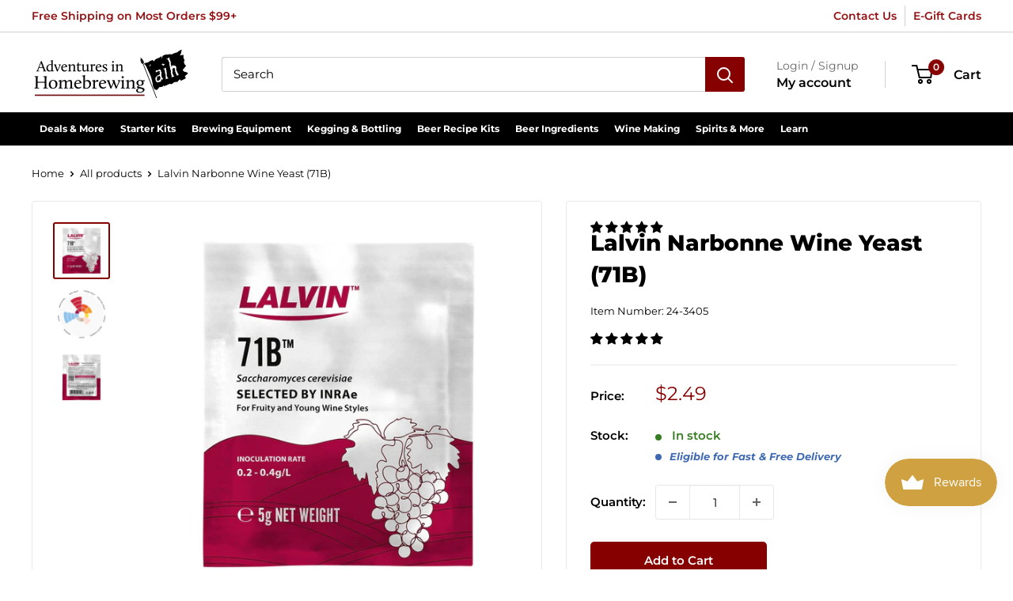

--- FILE ---
content_type: application/javascript; charset=utf-8
request_url: https://searchanise-ef84.kxcdn.com/preload_data.8Z0J2r3Z5Q.js
body_size: 11706
content:
window.Searchanise.preloadedSuggestions=['dry yeast','corny kegs','wine bottles','pilsner malt','co2 regulator','wine yeast','munich malt','wine kits','ball lock keg','bottle caps','yeast nutrient','false bottom','star san','ball lock','wort chiller','beer bottles','jockey box','wheat malt','2 row malt','co2 tanks','big mouth bubbler','dip tube','conical fermenter','grain mill','carapils malt','oak barrel','corny keg','all grain','mash tun','omega yeast','brew kettle','3 gallon keg','chocolate malt','wine corks','beer line','hop rhizomes','auto siphon','i o','brew bag','ball lock disconnect','roasted barley','crystal malt','ball valve','wine labels','ph meter','air lock','vienna malt','still spirits','cider kit','maris otter','tri clamp','used keg','beer faucet','fermentation bucket','mead brewing kit','mead yeast','quick disconnect','pale malt','co2 tank','fast ferment','tilt hydrometer','brewers best','cream ale','grain father','dry malt extract','liquid malt extract','plastic fermenter','special b','campden tablets','glass carboy\'s','flaked oats','clone recipe kit','rye malt','corn sugar','fruit press','cider yeast','transfer pump','tap handle','priming sugar','keg lid','two hearted clone','white wheat malt','bottle filler','hop bag','root beer','all grain recipe kits','lager yeast','hazy ipa','irish red ale','pale ale malt','grain bag','o ring','used corny kegs','citra hops','mini keg','flaked corn','hard seltzer','picnic tap','silicone tubing','acid blend','anvil foundry','5 us gallons','honey malt','5 gallon ball lock keg','white labs','beer line cleaning','gas line','porter recipe kit','imperial yeast','wine press','pectic enzyme','brew pot','christmas ale','wine corker','pilsen malt','pin lock','malted barley','stir plate','fat tire clone','racking cane','wine bottle labels','caramel malt','potassium sorbate','tap faucet','pin lock keg','caramunich malt','german pilsner malt','glass bottle','oak chips','glass carboy','brown ale','chocolate stout','mead kit','quick connect','spunding valve','hop filter','mangrove jack','st irish','flavoring extract','pale malt 2 row','fruit puree','wyeast yeast','safale us-05','wine kit','sanitizer cleaner','cleaning keg','used kegs','imperial stout','nitrogen regulator','heating element','drip tray','cornelius keg','hop spider','cream ale kit','1 gallon kit','air still','temperature controller','rice hulls','white wheat','yeast starter','flaked barley','sam adams clone','sparge arm','beer kits','peanut butter stout conspiracy','hop extract','brown malt','east kent goldings','scottish ale','faucet shank','pressure relief valve','kveik yeast','maris otter malt','brew bucket','saaz hops','malt extract','taprite regulator','stainless steel','wine recipes','tail piece','1.5 tri clamp','marris otter','oatmeal stout','oak barrels','easy clean','cascade hop','light dme','irish moss','keg cleaning','aromatic malt','electric brewing','wine bottle','rubber stopper','beer hydrometer','check valve','hose clamp','keg post','1 gallon keg','sour kit','wine recipe','2.5 gallon ball lock kegs','kettle thermometer','6 gallon carboy','5 gallon keg','brew in a bag','wort pump','white labs yeast','ry win recipe','belgian malt','hops rhizomes','mangrove jack yeast','belgian tripel','floating dip tube','golden promise','wine bottle corks','whirlfloc tablet','beer tubing','hallertauer hops','turbo yeast','acid reducing','mexican lager','sanke coupler','red wheat malt','victory malt','ale malt','nottingham yeast','irish stout','centennial hops','2.5 gallon keg','kolsch kit','crystal 60l','black ipa','amber malt','citric acid','red ipa','muslin bags','hbu pack','simcoe hops','sam adams','shrink wraps','potassium metabisulphite','air locks','flaked wheat','1 gallon jug','hefeweizen brew kit','briess 2 row','biscuit malt','keg washer','one step','sight glass','one gallon beer kit','natural flavoring','stout faucet','little big mouth bubbler','gingerbread brown ale','glycol chiller','glass bottles','1 gallon carboy','crystal 40l','dry hop','o rings','beer line cleaner','stainless fermenter','low alcohol','bung stopper','fuggles hops','temperature control','ale yeast','pinot noir','vanilla bean','quick carb','cascade hops','lactic acid','german pilsner','gluten free','stainless tee','belgian yeast','bucket lid','champagne yeast','co2 cartridge','siphon hose','american pale ale','apple wine recipe','dry brewers yeast','2 tap kegerator','flaked maize','plastic bottles','15 gallon kettle','golden ale','weyermann malt','red ale','red star yeast','free shipping','no fermentation','mash paddle','gas tubing','bottle brush','octoberfest kit','plate chiller','roasted barley malt','amarillo hop','pressure gauge','brewers best kits','scotch ale','immersion pro','hop oil','3 gallon ball lock keg','glass growler','beer bottle caps','brewing thermometer','mini regulator','can seamer','pumpkin beer','pot still','top shelf','wine bottles 750 ml','fast fermenter','hard cider','yeast energizer','port wine','yuengling clone','hop pellets','english ale yeast','5 hbu pack','wine juice','charlie brown','ball lock post','barley wine','black malt','wood chips','bottling bucket','blonde ale','great at s','starter kit','how to','pbw powdered','sierra nevada','oktoberfest all-grain','orange peel','wine yeast fruit','sanke kegs','fermaid o','ipa extract','big mouth bubbler glass','wine tannin','grain gravity','hose clamps','extract kits','irish red','go ferm','750 ml bottles','amber ale','crystal 10l','cooper can kit','sour ale','bottle tree','honey ale','filter system','northern brewer hops','propane burner','amylase enzyme','mini mash kit','pvc shrink wraps','new england ipa','tettnang hop','2-row malt','peach wine','mash and boil','special roast','hefeweizen all grain','bourbon barrels','faucet adapter','summer ale','ale pale','ph test','centennial hop','fast pitch','flaked rice','wine thief','wine making','12 oz bottles','dark munich malt','4 hbu pack','rye ipa','cabernet sauvignon','gas manifold','beer yeast','oxygen kit','kolsch recipe','old ale','grape concentrate','tilt pro','red star','malic acid','calcium chloride','bottle washer','how to me','willamette hop','pale extract','carbonation cap','nitrogen tank','keg disconnects','kegging system','apple wine','blue moon clone','english crystal malt','3/8 tubing id','alt bier','5 gallon cornelius keg','1.75 gallon ball lock keg','lalvin yeast','1/2 ball valve','bentonite 8oz','session ipa','beer filter','light malt extract','used ball lock keg','wine corks 9','false bottom assembly','torrified wheat','fermentis yeast','northern brewer','draft tower','quick disconnects','1 gallon fermenter','smoked malt','10 gallon keg','saflager s-23','peanut butter','sauvignon blanc','vintners best','blichmann riptide brewing pump','sweet wine','milk stout','under grain','beer lines','lager kit all grain','6 row malt','bottle capper','oktoberfest marzen recipe kit','line cleaner','special b malts','ss fermenter','intertap faucet','stainless shank','fly sparging','pale ale','hallertau hops','fruit wine base','poppet o-ring','oak spirals','shrink wrap','hops for','root shoot','tap tower','german wheat','clarity ferm','brew stand','melanoidin malt','biab bag','distillers yeast','flow control','coopers hopped can kit','10 gallon kettle','octoberfest clone','lme liquid malt extract','3/16 beer line','safale dry yeast','clarifying agents','alcohol boost','blue moon','brew yeast','beer nut','ss brewtech','ice wine','beer flavoring','brewers gold','red star wine yeast','fruit base','pilsen light','stout all grain','conical fermentor','crown caps','keg coupler','small batch','ball lock fittings','haze craze','cara foam','saison yeast','extract recipe','red wine kits','amarillo hops','transfer pumps','red bottles','yuengling all grain clone','keg kit','carbonation drops','summer wheat','wine hydrometers','strong ale','pressure relief','one step cleaner','stainless steel fittings','1 gallon kits','plastic carboy','hazy neipa','mfl fitting','tri clamp fittings','electric brew kettle','copper still','wine cork','auto siphon kit','gas disconnect','homebrew kit','pale ale extract kit','dark crystal','used barrel','dual regulator','apple beer','juice concentrate','3 gal kegs','grainfather brewing system','hose barb','liquid yeast','two row','air lock bung','screw cap','keg cleaning system','carbonation lid','big mouth','apple cider','red wheat','hot sauce','fermentation lock','big red','dark malt','liquid malt','light ale','making sweet wine','gift card','black barley','mesh bag','mash tun false bottom','high alcohol yeast','munich light','nottingham ale yeast','the grainfather','stopper bung','nut brown ale','pinot grigio','hot liquor tank','flow meter','wb-06 wheat','swing top','vanilla porter','wit yeast','keg system','how to make wine','vintner\'s best','1 liter bottles','stainless steel fermentor','blueberry wine recipe','6 gallon wine kits','grain and gravity','blackberry wine kit','sweet red wine','mini mash clone','wheat beer','keg tube','barley malt','summer shandy','oak cubes','grain lovibond and gravity','carafa ii','lactose sugar','ice pack','belgian pilsner malt','high ibu','shank assembly','grape wine recipe','fermentation bag','rahr 2-row','east yeast','20 gallon megapot','goldings hops','ipa kit','perlick faucets','whiskey barrel','german ale yeast','safeale us-05','rye ale','distilling equipment','caramel 60l','more beer','pear wine','sour beer','northern brewer alpha','crystal 120l','female to male','pliny the elder','i double','west coast ale yeast','dry malt','acid test kit','beer shank','magnum hop','nitro faucet','pumpkin ale','5 all grain cooler','gas line disconnect','used 3 gallon keg','bottles bottles','whirlpool arm','o-ring kit','light munich','belgian golden ale','saaz pellet','ball lock kegs','garden hose','malt syrup','ball valve t design','750 ml beer bottles','island mist','cheese making','one gallon kits','sweet red wine kit','ball lock adapter','blood orange','red x','bottle labels','jockey box coil','no rinse sanitizer','peated malt','wine on tap','blackberry wine','ball to pinlock','passion fruit','spice wine','wine making kit','counterflow chiller','hop beer','counter pressure bottle filler','keg fittings','yeast kit','acid malt','vienna lager','non alcohol','ss fittings','two hearted','chardonnay wine kit','scottish all','ice wine kit','3 tap kegerator tower','tea wine','belgian sugar','sanke keg','belgian pale','wine tannins','straight a','water test','high temp tubing','all in one','california ale yeast','regulator valve','wing nut','sweet wine kit','5 gallon used keg','5 gal keg','stainless pot','corny keg lid','2 gallon fermentor','taprite dual gauge regulator','cluster hops','screw caps','irish ale yeast','tic acid','tap lock','liquid malt extract 1','wheat malt extract','beer kit','czech pilsner','crystal head','gas post','gauge guard','keg cleaner','cherry concentrate','sierra nevada recipe kit','pin post','fruit wine making kit','oktoberfest yeast','co2 system','vanilla beans','chocolate rye','wine base','bry-97 yeast','tc clamp','stir late','water filter','plum wine recipe','white ipa','fast rack','swivel nut','beer gun','russian imperial stout','anvil fermenter','propper starter','session ipa recipe','wine barrels','wyeast a','cabernet sauvignon kit','styrian golding hops','coffee stout','brew keg','windsor yeast','wine flavoring','west coast ipa','wine bag','mild malt','mangrove jack hard cider','1 gallon brew kit','double ipa','check valve in line','5 gallon kettle','2 gallon kits','making wine sweet','mini-nitrogen regulator','dry barley','spotted cow clone','acidulated malt','s-04 safale s-04','scottish ale yeast','keg lube','barley flaked','champagne bottles','brewers crystals','keg tap','extra special malt','briess caramel malt','keg co','crisp malt','co2 refill','pale malt extract','kent goldings','bottles for beer','roasted malt','wine concentrate','nut brown','malolactic culture','ss tee','hefeweizen yeast','oat malt','chinook hop','perle hops','stainless fittings','biab recipe','mosaic hop','dark ipa','carb stone','gooder than guinness','hop twine','german lager yeast','1.75 gallon keg','5 gallon keg new','magnesium sulfate','samuel adams','dessert wine','sugar malt','5 gallon wine kits','2 row 50 lb','white stout','grainfather g40','partial mash kits','can lid','munich dunkel','seltzer kit','bottling wand','samuel smith','belgian pale ale','cold brew','faucet lock','liquid dip tube','2 gallon keg','pin lock disconnect','still spirits essence','white wine kit','weyermann pilsner','stainless steel disconnect','hand pump','cleaning brush','tapered cork','used barrels','sparge water heater','pale ale kit','muslin bag','oring keg','2 gallon bucket','brew bags','invert sugar','big mouth bubbler lid','white house','mash pump','gallon keg','better bottle','carafa iii','brew jacket','pbw tablets','all american light beer recipe','red wine recipe','fermenter lid','gumballhead clone','wa state','scottish ale kit','keg fermentor','growler cap','heat mat','wine conditioner','bohemian lager','1 gallon wine kit','raspberry flavor','light pilsen','cocktail keg','german dark','citra pellet hops','a christmas ale','malted rye','sight gauge','corny kegs used','keg regulator','gas regulator','gas hose 5/16','5 gallon kegs','4 hbu hops','yeast starter kit','mash bag','compression fitting','brew tech','organic malt','great pumpkin charlie','chocolate extract','faucet wrench','bottle rack','dark munich','store location','10 gallon fermenter','diastatic power','grainfather g30','beer shank ss','yeast for mead','ez cap','belgian dubbel','yeast fuel','stainless mash tun','mini kegs','ball valve assembly','grape press','non alcohol beer','10 for fermentation','bells two hearted','wash bottle','sierra nevada pale ale','lalvin d47','chimay grande reserve','irish red ale extract','thrust washer','one gallon equipment','barley crusher','priming sugar for bottling','a bag','march pump','pale malt row','check ball','bottling spigot','oktoberfest recipe','straining bag','wine barrel','keg tower','fermaid k','5 gallon carboy','american wheat','calcium carbonate','keg sprayer','new corny keg','malto dextrin','cocoa nibs','corn grains','hop oils','test jar','3 hbu pack','sodium metabisulphite','cascade pellet hops','strawberry wine kit','drilled stopper','sweet water','ll lock keg','liquid hose','pin lock corny kegs','co2 line','cider press','gas lin','the of making wine','anti foam','other flavors','wheat beer extrac','sweet orange peel','london ale yeast','hose 1 fitting','wine bottle corks kit','black cherry','nuka tap','malolactic bacteria','beer tap','barley wine kit','rum yeast','sparge water','white ale','oak barrel with','cornelius keg ball lock disconnect','secondary fermentor','mead making kit','co2 gas line','strawberry wine recipe','recipe for a','hoppy ale','candi sugar','high gravity beer yeast','beer line hose','guinness clone','port wines','cam lock','distillers malt','rubber stoppers','mosaic hops','shipping rates','pilsen dme','1/2 quick disconnect','saison all grain','beer cans','golden malt extract','immersion chiller','co2 gauge','steel kegs','co2 valve','used ball lock','single malt kit','buon vino','corny keg new','backyard pilsner','baltic porter','low carb','christmas beer','1 gal all grain kits','pear wine recipe','wyeast 1056 american','erlenmeyer flask','pliny the elder grain','tettnanger hops','mini mash','grommeted lid','recipe for','imperial ipa kit','red sweet wine','belgian beer bottles','brewing system','k-97 yeast','tartaric acid','dextrose brewing','swing top bottles','rjs rjs en','carafa i','silicone hose','premier classique','oxygen tank','brewvint yeast fuel','6 gallon keg','challenger hops','ice master','mecca grade','grain scale','60l malt','brew sugars','fat tire','tasting corks','gas port','pressure regulator for corny keg pin lock','secondary fermentation','1/4 female hose nipple','pilsner yeast','nitrogen kegging','cornelius used','poppet ball lock','gallon glass','15 gal keg','cryo hops','brett yeast','briess malt extract','heat pad','irish red all grain','pump kit','white lab yeast','oak powder','specific gravity hydrometer','ferm k','beer recipe kits','black currant','tail piece assembly','mt hood hops','stainless steel faucet','epsom salt','nylon bag','keg stand','mead making','aih new 5 gallon keg','ferment in a kettle','gallon caps','art wine','carboy brush','old hen','potassium bicarbonate','wine filter','boil coil','silver lake cream ale','lallemand yeast','wine dry yeast','foam are','7 gallon bucket','ginger beer','syphon hose','chill plate','keg faucet','briess extract','dark lagers','pectin enzyme','natural beer flavoring','whirlfloc tablets','glass carboys','rose wine kit','simcoe pellets','master vintner','3 gallon corny keg','corny keg used','24 oz bottle','lutra kviek','per thermometer','light beer recipe','gas dip tube','beer extract','amber bock','galaxy hops','tap cleaning','peach wine recipes','keg top','ice beer','american ale yeast','lid gasket','gluten free beer kits','beer line cleaning kit','soda extract','npt fittings','1 gallon recipe kit','primary fermenter','dry light malt','high diastatic','boston ale','big brew','sanke adapter','can fresh','cherry wine recipe','boiron puree','oskar blues','brass fitting','5 gallon oak barrel','orders shipped','5 gallon ball lock','sol cerveza clone','barbed t','dry fermentation','safale us05','stainless steel pot','phosphoric acid','orange wine','beer tower','bazooka screen','yeast nutrients','ying ling','wine from concentrate','beer brewing kit','brewer gold','20 co2 tank','bubble airlock','blonde ale kit','gravity charts','grain storage','corny lid','all grain recipe','o o','nottingham danstar','hop lot','chugger pump','carboy bung','yeast pitch','stainless steel disconnect ball lock','willamette hop pellets','2 hearted clone','tap system','clear bottles','liquid post','cleaning solution','london ale iii','ph meters','wine yeast nutrient','orchard breezin wine kits','8 gallon kettle','chec beer','cara pils','beer set','strawberry wine','blackberry wine recipe','hop rhizome','riptide pump','biofine clear','c do','juicy ipa','midnight wheat','blood and','fruit yeast','raspberry wine','fall beer','375 ml glass bottles','great lakes christmas ale','dark star','dextrose brewing sugar','gen keg','pale lme','fermenting bucket','brown malts','digital refractometer','drilled rubber stopper','flaked rye','cooling coil','helles lager','bottle cap','cara malt','sweet mead','merlot kit','table beer','dry ale yeast','flip top bottles','4 beer shank','cider mead','new keg','3/16 beverage tubing','floor corker','nugget hops','pink moscato','secondary regulator','great fruit','citrus hops','polish ale','vintners best wine base','chitosan and kieselsol','keg air lock','candi syrup','pepper wine','3 gallon recipe','dry lager yeast','beer washer','english ale','the brew bag','light munich malt','wine expert','kegerator kit','all day ipa clone','3 gallon recipes','raspberry wheat','3 gallon used kegs','ohio stoneware','the keg','belgian white','double red','how to make mead','black patent malt','wheat ale','blue bottles','smithwicks red ale','20 gallon brew kettle','shiner bock clone','carboy cleaner','co2 fill','proper starter','cool brew','ice plat','speidel plastic fermenter','parts for','hose barb fittings','two row pale malt','soda kegs','coffee stout recipe','centennial hop pellets','d keg coupler','connection stem','shut off valve','brewers yeast','tap cooler','mackinac island red ale kit','barley wine ale','dextrine malt','5 gallon bucket','brewers best kit','cider house','ball lock tap','brewing pump','4 gallon pot','rhizome root','custom wine labels','vanilla imperial stout','campden tablet','cherry wine','ball lock fitting','extract kit','nukatap stainless','1 gallon wine making kit','wine corks#8','stainless tap','grainfather version 3','pvc shrink','6-row malt','coffee porter','grape yeast','hop rocket','weldless bulkhead','5 gallon new','amber glass','specialty grains & hops','lalbrew wit','pale chocolate','wine degasser','tee adapter','infusion kit','brix refractometer','brew tan beer','anvil crucible','scotch ale all grain','level gauge','brew in bag kits','fruit base for wine','k1v-1116 strain','ly sour','omega yeast california','lager brew kit','bourbon barrel','vienna malt grain','fullers esb','cane sugar','kviek yeast','plum wine','t cork','plastic fermenters','how to wine yeast','cornelius keg 5 gallon','spotted cow','grain basket','o2 regulator','orchard breezin','rims rocket','belgian wit yeast','bottle cleaning','rice syrup solids','dry belgian yeast','faucet ass','munich malt 16','peach flavoring','bucket spigot','1 gal glass','yuengling extract','racking arm','chimay red','co2 manifold','stir bar','honey lager','keg parts','maple ale','propane burners','english crystal','gift certificate','brandy wine','row malt','spalt hops','blackberry puree','silicon tube','gift cards','liquid lager yeast','star sanitizer','adventures in homebrewing','wlp001 california','wine expert kits','target hops','an kolsch','air still pro','belgian bottles','zombie dust clone','malted oats','carboy cap','brown ales','gas line fittings','bottling sugar','gal keg','carafoam malts','all day ipa','sorachi ace','digital thermometer','munich liquid malt','pet keg','belgian ale yeast','beer caps','belgian pils','quick starter','brew in a bag kit','8 gallon 2 weld','pectic enzyme powder','fastferment conical fermenter','live oak','red wine yeast','carboy lid','craft cocktail keg','bulkhead fittings','growler filler','keg se','paulaner hefeweizen','boil in a bag','brew system','base malt','igloo cooler','barb t','hersbrucker hop','blichmann beer gun','flare fitting','weyermann pale ale malt','barrel oak','sankey keg','amber bock clone','digiboil mash','electric brew','crystal 20l','pumpkin spice','tasting cork','scottish export 80','ball valves','ascorbic acid','pilsner de','grolsch gasket','sweet red wine yeast','premium pilsner','6 gallon primary fermenter','dry hopping','root beer extract','2 gallons wine','15 gallon pot','cerveza clone','french oak','rum barrel','german munich malt','stirring paddle','dunkel weissbier','beer recipes','crystal hops','cam lock fittings','columbus hop','oberon clone','3 tap tower','cara munich','whiskey still','german lager','when to add','vintners reserve','brewzyme-d enzyme','apple press','old fezziwig','biab kits','honey beer','wort chillers','gold malt extract','mfl stainless disconnect','caribou slobber','muntons malt extract','inkbird temperature controller','use points','neipa kit','faucet cleaning adapter','co2 regulator gauge','shiner bock','anvil kettle','soda water','do i have to add sugar','all equipment','genesis fermenter','milk chocolate','keg line cleaning','winter solstice','yeast for fruit wines','hop bags','corn syrup','brewmaster kettle','cr 51 yeast','cornelius keg lid','glucoamylase enzyme','stainless steel drip tray','white labs california','pale wheat malt','ro system','tc hoses','a christmas ale all grain recipe','bar gas','grains and malts','cip ball','moscato wine kit','replacement lid','master vintner wine kit','all grain wheat beer kit','magnum hops','blichmann beergun','sol clone','fruit cream ale','rubber bung','all in one brewing systems','partial mash','pressure fermentation','smoked porter','fining agent','wheat dme','clarifying agent','safeale us-05 yeast','grain bags','standard air locks','belgian pilsner','fermenting buckets','plastic bottle','dady yeast','amber ale extract kit','5 gallon weight','modelo clone','mangrove jack cider','gas tube','top shelf flavoring','briess 2-row','wine filters','dry irish stout','whole hops','peanut butter flavoring','ec-1118 wine yeast','with hole','blichmann hellfire burner','jai alai','london ale 3','demi john','all rounder','white wine','3 gallon lid','beer gas line','briess dme','esb all grain','gigawort electric brew kettle','mead kits','tower shank','warrior hops','dos equis amber','kombucha equipment','heat shrink','1 gallon big mouth bubbler','2 row pale ale malt','car boy','liquid ball lock','concord grape wine','cider yeast dry','moose drool','fermonster carboys','rye extract','left hand','what is','5 gallon ball lock keg new','belgian ipa','anchor steam clone','5 gallon extract beer kits','carbon filter','beer filtration','blichmann riptide','belgian wit','gelatin finings','side faucet beer','holiday ale','cereal killer','best wines','tap handles','potassium metabisulfite','malt wheat','drain valve','motueka hops','reindeer dribble','oatmeal stout recipe extract','tiger tank altbier recipe','used corny keg','american amber','pressure regulator','munich dry extract','hazy extract','no rinse','1 gallon wine kits','apricot puree','filters for','brewer\'s best','pet bottle','faucet o-ring','1 wine kit','keg cooler','zythos hop','brewing stand','hop basket','ultra tap','carapils malt barley','all american light','ruby street','55 gal color','wyeast wine','basic a','keg oring','crystal 80l','grapefruit ipa','1/2 npt thread','1 gallon recipe','alpha amylase','wine concentrates','octoberfest marzen','beer shanks','2 micron stone','sparkolloid powder','corks for wine bottles','apple ale','2 keg system','6.5 gallon carboy','herms coil','oxygen stone','heineken clone','aging barrels','low profile','steam beer','c02 tank','grain level gravity','cider house select','in the uk','drilled bung','corks for','wine label\'s','ginger ale','clone clone','belgian strong ale','racking tube','free shipping requirements','pear cider','iodine test','lemon shandy','golden naked oats','whiskey yeast','ipa kits','silicone gasket','red wine','smithwick\'s clone','barrel 1 gallon','phat tyre','mfl disconnect','keg gauge','u keg coupler','wheat rye','golden ale extract','conversion kit','glass jug','beer pump','orange blossom honey ale','ec-1118 lalvin','pale liquid malt extract','fermentation crock','ball lock keg used','super kleer','negra modelo','raspberry ale','belgian saison yeast','5 gal fermenter','dos equis','all day ipa recipe','arrogant bastard clone','flip top','citrus beer all grain','rhubarb wine recipes','liberty hops','activated carbon','distilling malt','munich malt extract','kombucha ingredient','mosaic ipa','sanitizer cleaner/sanitizer','peach concentrate','so soda','all grain ipa','o clear','opti white','grain lovibond gravity','caravienne malt','champagne corks','beverage line','caramel grain','new kegs','homebrew kits','wine label','winter warmer','bottle filling','ball lock disconnects','wine making kits','can kit','temperature gauge','coffee malt','acid test','keglove and ice blanket bundle','pacific had','ark sa','megapot 8 gallon','pumps transfer','keg stem','poisoned apple ale','sweet mead yeast','beer stone','priming your beer','mini co2 regulator','regulator o-ring','brewers malt','sake yeast','pet bottles','caramel color','brew pot kits','shank nut','valve with','anvil cooling','filter pads','top bottles','butterfly valve','blue collar coffee','stainless steel tri-clamp','cheese cloth','abbey ale','chimay red clone','nova lager','better than boddingtons','zinfandel wine kits','picnic faucet','wheat lme','gallon jug','wine in box','5 gallon cornelius keg ball lock used','3 gallon carboy','2 row pale malt','hand corker','cru specialty','y for regulator','beer dry yeast','race track','brewjacket immersion pro','making sweet wines','sprecher rootbeer','el dorado','celebration ale','winter ale','hops pellets','hop plant','lemondrop hop','1 gallon amber','degassing wine','our wine kits','briess malt','how to brew','cleaning brushes','red c','rootbeer soda kit','lalvin d-47','strawberry flavoring','fruit flavoring','siphon starter','tri clover','ale pail','black frye-day','yeast for sweet wine','barke pilsner','magnesium chloride','one step sanitizer','brew easy','pineapple wine','backyard pilsner recipe kit','death by coconut','10 gallon mash tun','diamond lager yeast','sanke d coupler','red hook','gravity values','orange creamsicle ale','montepulciano wine kit','cooling system','mexican extract','mead wine','375 ml bottles','crystal rye malt','brewzilla all','grape skins','keg cap','briess pale malt','hazy ipa all grain','red stripe clone','pale chocolate malt','5 gallon corny keg','riesling kits','brewers gold hops','6.5 gallon bucket with lid','seltzer yeast','black ipa recipe','keg spear','wee heavy','deschutes fresh squeezed ipa clone recipe kit','island mist wine','bag 8 in','cinco de mayo','english malt','wyeast 1318 london','wine stabilizers','variety pack','d47 yeast','imperial ipa','clone all grain','sierra nevada torpedo','keg o rings','1/4 swivel flare nut','foam control','still spirits yeast','hop resin','porter clone','steam condenser','kolsch yeast','pin lock poppet','counter pressure','sodium bisulfite','light hearted ale','charred oak','voss kveik','wort pumps','dogfish head 90 minute','firestone liquid post','beer glass','malted wheat','red wine kit','mangrove jacks','ferocious ipa','abbaye ale yeast','wyeast 1217-pc','chocolate milk stout','bootleg biology','bottle cleaner','montrachet wine yeast','lambic yeast','cranberry wine','english ipa','line cleaning','brew fittings','ipa citra','brewers rice','mild ale','weyermann munich','american wheat ale','glass jugs','garden hose fittings','diffusion stone','recipe kit','watermelon wine','3 gallon big mouth bubbler','rew kettle','l bottles','white house honey porter','ttling bucket','clear wine bottles','dragons milk','mt hood','cracked corn','coupling nut','samuel adams boston lager','blueberry wheat beer','carapils malts','great lakes','golding hops','tank 7 clone','test kit','cip pump','mead recipes','honey brown ale','peach puree','white zinfandel wine kit','lalvin 71-b','munich dme','soft parade','fresh squeezed','isinglass fining','wide mouth','party tap','nelson sauvin','edmund fitzgerald porter','apricot ale','old fezziwig clone','mead nutrient','german hops','american 2 row malt','brewers edge','twisted mist','mushroom corks','dead ringer','4 hbu pack hops','still top','east kent golding','cosmic punch','mash tu','black lager','hazelnut toffee porter','mead recipe','dry hop filter','jester king','hop drop','blichmann pump','root shoot malting','hose nipple','oxygen barrier','rose wine','kettle weld','keg wrench','fruit bag','fermentation bucket and lid','5 gallon ball lock keg kit','hop screen','brew belt','making brandy','jalapeño wine','raspberry puree 49oz','carboy handle','cacao nibs','creamy dark','bohemian pilsner malt','perlick faucet','5 gallon keg sprayer','all grain kits','hopslam clone','st paddy\'s irish stout','beer tap lock','cleaning kegs','ferocious clone','extra pale malt extract','founders all-grain','black patent','yeast storage','cabernet franc','yeast gin','homebrew keg','titratable testing','bottom corks 2','dextrose sugar','belgian ale','peanut butter stout','ez cap bottles','kombucha brewing','cola extract','bitter orange peel','chimay clone','proofing parrot','blue bottle','california common','convert 2 to gallon','ball lock gas disconnect','grain mills','wine filtering','stainless t','philly sour','stainless coupler','wort aerator','all grain pilsner','bitter wine','bourbon flavor','belgian witbier','bottle seal','malolactic yeast','cherry cyser','carafoam malt','vintners harvest','caramel crystal','alcohol meter','15 gallon barrel','cascade hop pellets','beer extracts','1 gallon beer recipe kit','growler caps','5 gallon plastic','gallon mash','pilsner extract','muntons yeast','irish hills red ale','stella artois','more fun blonde','white merlot','ball lock gas','keg and hose','cooler valve','corny keg parts','cider kits','tank safety','hop water','4 inner diameter','nitro regulator','citra hop','faucet handle','spunding valve with','syphon pump','gas hose','co2 kit','coopers instruction','3 gallon ball lock kegs','american stout','o d barb','hornindal kveik','berliner weisse','farmhouse ale','fermenter stainless','plastic lid','pinot noir kit','fastferment lid','tc fitting','fig wine','elderberry fruit juice','plastic fermenter lid','brew pots','adams clone','5 gallon pot','one step cleaner/sanitizer','malted corn','infusion spirals','mfl barb','1 gallon jugs','1/2 fit to 3/8 barb','dark wheat','british ale yeast','stainless steel ball lock','block party amber ale','maibock beer kit','mint chocolate chip','air lock lid','nebbiolo wine','wheat malt red','reverse osmosis','crock lid','scoby kombucha','bubbler airlock','coriander seed','pale liquid extract','mash and boil lid','small batch fruit wine brewing','bourbon barrel porter','craft a brew','honey wheat','28 mm bottle cap','750ml bottles','gose all grain','alembic dome','airlock grommet','brewers best golden belgian ale','depth charge','flavor essence','brew jacket immersion pro','sangria wine kit','fruit wine','3 gallon glass','wheat beer kit','real ale','brewvint alcohol boost','tap shank','i ring','all american light all grain recipe','brewing kit','us 2-row','anti gravity','cold ipa','iodophor sanitizer','tube brush','glass fermenter','mango wine','mr beer','tapcooler counter','sodium hydroxide','co2 hose','transfer kit','stout yeast','fat tire all grain','green apple','lactobacillus blend','draft line','stainless racking cane','digital temperature','brew commander','belgian candi syrup','pin lock post','sankey coupler','clean in place','english bitter','summer hops','carbonation stone','muntons extract','siphon tubing','jack yeast','tannin dry','7.9 gal fermenter','maris otter extract','elderberry wine recipe','keg taps','haze craze new england ipa','bramling cross','barrel 5 gallon','five star','rye grain','chinook hops','corny ball lock','german pale','blow off','port yeast','keg posts','cleaning kit','orange blossom honey','speidel fermenters','30 l fermenter','keg cornelius','turbo clear','nylon flare washer','saflager w34/70','paintball regulator','wax beads','mix stir','5 gallon fermentor','ipa extract kits','blow off kit','dried malt extract','plate filter','flaked flaked corn','belgian beers','chocolate porter','2 row brewers malt','heady topper','munich 20l','crystal dark malt','6 pack beer','3 gallon kegs','california yeast','202 end cans','ring cap','cold crash','starter kits','lactose 1 lb','barb fitting','belgian candi sugar','gravity points per pound per gallon','2.5 gallon ball lock keg','hex nut','e and','inverted sugar','picnic tap with hose','liquid malt extract pale','mexican all grain','one gallon wine kit','proper starter wort can','pacifico clone','o-ring for','beer check valve','poisoned apple brown','de de','white wine kits','keg adapter','aldc enzyme','esb kit','gas check valve','double chocolate stout','old english ale','bottling wine','stir starter','co2 adapter','biscuit malt 1 lb','hop water recipe','2 head keg','swing top clear','10l crystal','sour beer kit','alcohol tolerance 9%','keg gas line','lagunitas ipa clone','auto sparge','crystal honey','briess brewers malt'];